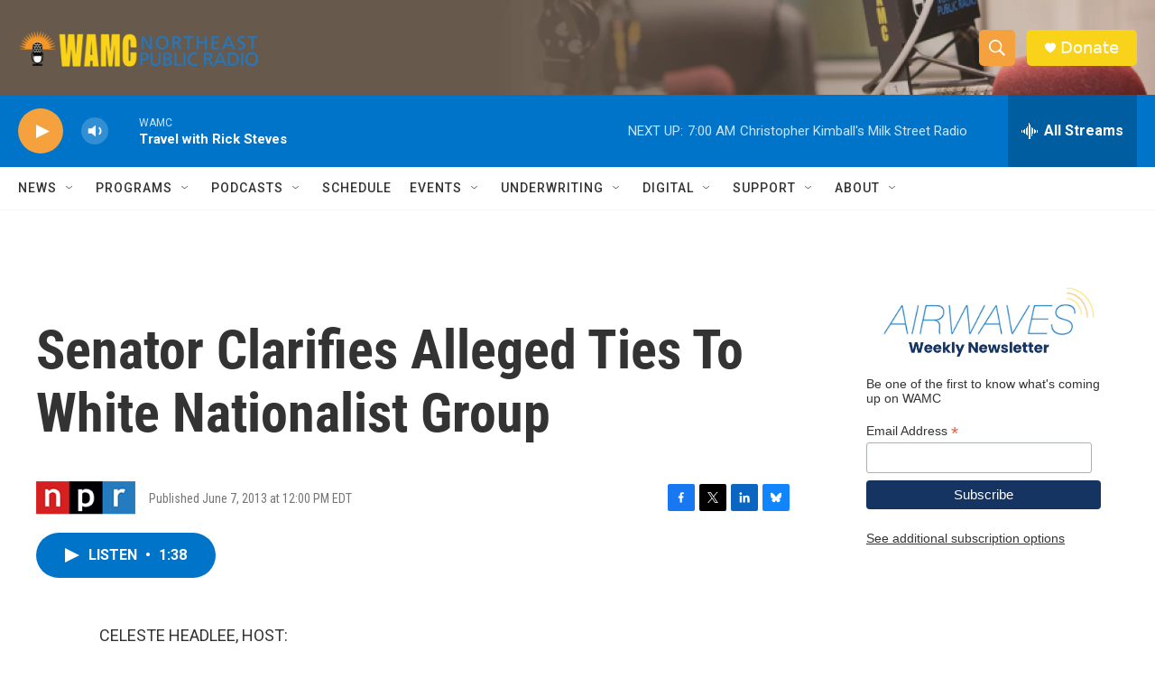

--- FILE ---
content_type: text/html; charset=utf-8
request_url: https://www.google.com/recaptcha/api2/aframe
body_size: 266
content:
<!DOCTYPE HTML><html><head><meta http-equiv="content-type" content="text/html; charset=UTF-8"></head><body><script nonce="_BRqSSsmFZOaP7ymdZe_fg">/** Anti-fraud and anti-abuse applications only. See google.com/recaptcha */ try{var clients={'sodar':'https://pagead2.googlesyndication.com/pagead/sodar?'};window.addEventListener("message",function(a){try{if(a.source===window.parent){var b=JSON.parse(a.data);var c=clients[b['id']];if(c){var d=document.createElement('img');d.src=c+b['params']+'&rc='+(localStorage.getItem("rc::a")?sessionStorage.getItem("rc::b"):"");window.document.body.appendChild(d);sessionStorage.setItem("rc::e",parseInt(sessionStorage.getItem("rc::e")||0)+1);localStorage.setItem("rc::h",'1768734679817');}}}catch(b){}});window.parent.postMessage("_grecaptcha_ready", "*");}catch(b){}</script></body></html>